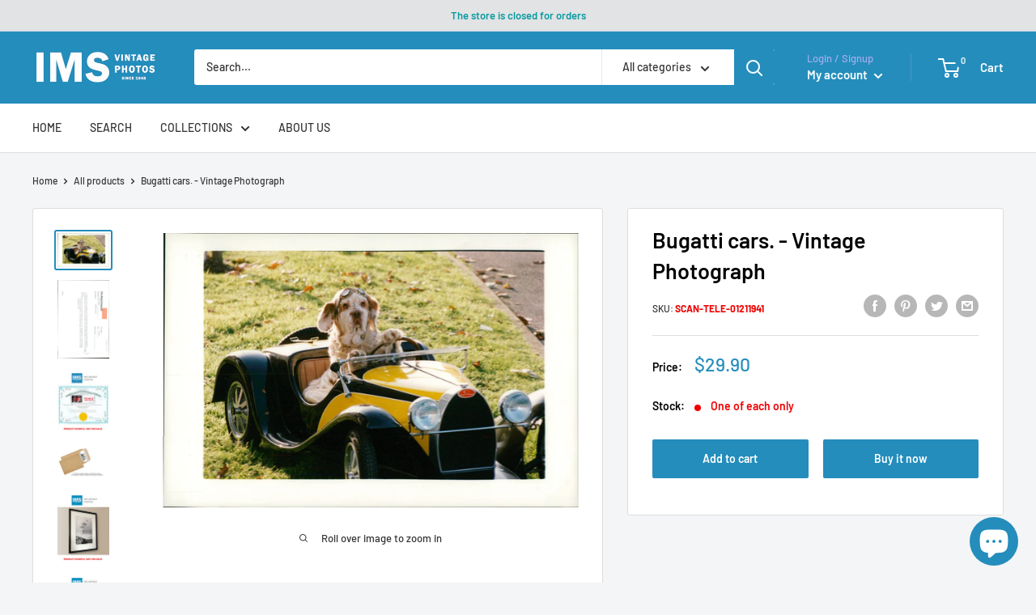

--- FILE ---
content_type: text/html; charset=utf-8
request_url: https://www.google.com/recaptcha/api2/aframe
body_size: 185
content:
<!DOCTYPE HTML><html><head><meta http-equiv="content-type" content="text/html; charset=UTF-8"></head><body><script nonce="LzFDIiE9zvlcXWX5BcKFlw">/** Anti-fraud and anti-abuse applications only. See google.com/recaptcha */ try{var clients={'sodar':'https://pagead2.googlesyndication.com/pagead/sodar?'};window.addEventListener("message",function(a){try{if(a.source===window.parent){var b=JSON.parse(a.data);var c=clients[b['id']];if(c){var d=document.createElement('img');d.src=c+b['params']+'&rc='+(localStorage.getItem("rc::a")?sessionStorage.getItem("rc::b"):"");window.document.body.appendChild(d);sessionStorage.setItem("rc::e",parseInt(sessionStorage.getItem("rc::e")||0)+1);localStorage.setItem("rc::h",'1769138146861');}}}catch(b){}});window.parent.postMessage("_grecaptcha_ready", "*");}catch(b){}</script></body></html>

--- FILE ---
content_type: text/javascript
request_url: https://imsvintagephotos.com/cdn/shop/t/17/assets/tipo.auction.data.1223.js?v=7370634926562603591652345989
body_size: -422
content:
Tipo.Auction.auctions.push({"id":1223,"shop_id":372,"name":"Swedish Prince Oscar Bernadotte 1930. Photographed by Karl Sandels (1906-1986)","config":{"rule":{"manual":{"ids":[6677099577514],"enabled":true}},"oldId":36492,"buyout":{"amount":0,"enabled":false},"reserve":{"amount":0,"enabled":false},"increment":1,"startPrice":1,"dynamicClosing":{"enabled":false},"increment_gap_setting":{"enabled":false,"increment_gap":[]}},"details":null,"product_closing":null,"start_at":"2021-09-30T17:00:00.000Z","end_at":"2021-10-30T14:54:00.000Z","fired_start_at":"2021-10-27 12:45","fired_end_at":"2021-10-30 02:54:00","locked":0,"created_at":"2022-01-04T06:03:29.000+00:00","updated_at":"2022-01-04T06:03:29.000+00:00"})

--- FILE ---
content_type: text/javascript
request_url: https://imsvintagephotos.com/cdn/shop/t/17/assets/tipo.auction.data.967.js?v=64653423876479879971652346040
body_size: -366
content:
Tipo.Auction.auctions.push({"id":967,"shop_id":372,"name":"The Swedish actor Birger Malmsten (1920-1991) photographed by Studio Uggla","config":{"rule":{"manual":{"ids":[6681195118762],"enabled":true}},"oldId":36942,"buyout":{"amount":0,"enabled":false},"autoBid":true,"reserve":{"amount":0,"enabled":false},"increment":1,"startPrice":1,"dynamicClosing":{"enabled":false},"increment_gap_setting":{"enabled":false,"increment_gap":[]}},"details":null,"product_closing":null,"start_at":"2021-11-02T09:24:00.000Z","end_at":"2021-11-21T15:50:00.000Z","fired_start_at":"2021-11-02 09:25","fired_end_at":"2021-11-21 03:50:00","locked":0,"created_at":"2022-01-04T03:20:28.000+00:00","updated_at":"2022-01-04T03:20:28.000+00:00"})

--- FILE ---
content_type: text/javascript
request_url: https://imsvintagephotos.com/cdn/shop/t/17/assets/tipo.auction.data.949.js?v=49982234818302756321652346030
body_size: -467
content:
Tipo.Auction.auctions.push({"id":949,"shop_id":372,"name":"\"Lewenhaupt and Bennet\". The Stockholm Exhibition 1930","config":{"rule":{"manual":{"ids":[6681525911722],"enabled":true}},"oldId":36487,"buyout":{"amount":0,"enabled":false},"reserve":{"amount":0,"enabled":false},"increment":1,"startPrice":1,"dynamicClosing":{"enabled":false},"increment_gap_setting":{"enabled":false,"increment_gap":[]}},"details":null,"product_closing":null,"start_at":"2021-09-30T17:00:00.000Z","end_at":"2021-10-30T14:54:00.000Z","fired_start_at":"2021-10-27 12:16","fired_end_at":"2021-10-30 02:54:00","locked":0,"created_at":"2022-01-04T03:20:24.000+00:00","updated_at":"2022-01-04T03:20:24.000+00:00"})

--- FILE ---
content_type: text/javascript
request_url: https://imsvintagephotos.com/cdn/shop/t/17/assets/tipo.auction.data.1773.js?v=172369657088720940011652346006
body_size: -390
content:
Tipo.Auction.auctions.push({"id":1773,"shop_id":372,"name":"Copy of [Swedish Prince Oscar Bernadotte 1930. Photographed by Karl Sandels (1906-1986)]","config":{"rule":{"manual":{"ids":[6677099577514],"enabled":true}},"oldId":36950,"buyout":{"amount":0,"enabled":false},"autoBid":true,"reserve":{"amount":0,"enabled":false},"increment":1,"startPrice":5,"dynamicClosing":{"enabled":false},"increment_gap_setting":{}},"details":null,"product_closing":null,"start_at":"2022-01-03T21:32:00.000Z","end_at":"2022-01-14T04:15:00.000Z","fired_start_at":"2022-01-04 10:15:33","fired_end_at":"2022-01-14 04:15:00","locked":0,"created_at":"2022-01-04T10:15:33.000+00:00","updated_at":"2022-01-04T10:15:33.000+00:00"})

--- FILE ---
content_type: text/javascript
request_url: https://imsvintagephotos.com/cdn/shop/t/17/assets/tipo.auction.data.965.js?v=181541927670227963561652346038
body_size: -576
content:
Tipo.Auction.auctions.push({"id":965,"shop_id":372,"name":"Piazza San Marco, Venice, 1950´s. Photographed by Ellen Dahlberg (1921-2019)","config":{"rule":{"manual":{"ids":[6650437632170],"enabled":true}},"oldId":36940,"buyout":{"amount":0,"enabled":false},"autoBid":true,"reserve":{"amount":0,"enabled":false},"increment":1,"startPrice":1,"dynamicClosing":{"enabled":false},"increment_gap_setting":{"enabled":false,"increment_gap":[]}},"details":null,"product_closing":null,"start_at":"2021-11-02T09:23:00.000Z","end_at":"2021-11-21T15:40:00.000Z","fired_start_at":"2021-11-02 09:23","fired_end_at":"2021-11-21 03:40:00","locked":0,"created_at":"2022-01-04T03:20:27.000+00:00","updated_at":"2022-01-04T03:20:27.000+00:00"})

--- FILE ---
content_type: text/javascript
request_url: https://imsvintagephotos.com/cdn/shop/t/17/assets/custom.js?v=102476495355921946141652345956
body_size: -772
content:
//# sourceMappingURL=/cdn/shop/t/17/assets/custom.js.map?v=102476495355921946141652345956


--- FILE ---
content_type: text/javascript
request_url: https://cdn.shopify.com/s/files/1/0540/8459/9978/t/11/assets/tipo.auction.init.js?shop=imsvintagephotos.myshopify.com
body_size: -683
content:
var TPAInstalled = true;

--- FILE ---
content_type: text/javascript
request_url: https://imsvintagephotos.com/cdn/shop/t/17/assets/tipo.auction.data.937.js?v=73935398626439799391652346023
body_size: -567
content:
Tipo.Auction.auctions.push({"id":937,"shop_id":372,"name":"Woman dancing, Mallorca, 1950´s. Photographed by Ellen Dahlberg (1921-2019)","config":{"rule":{"manual":{"ids":[6650443661482],"enabled":true}},"oldId":35853,"buyout":{"amount":0,"enabled":false},"autoBid":true,"reserve":{"amount":0,"enabled":false},"increment":1,"startPrice":1,"dynamicClosing":{"enabled":false},"increment_gap_setting":{"enabled":false,"increment_gap":[]}},"details":null,"product_closing":null,"start_at":"2021-10-18T10:11:00.000Z","end_at":"2021-10-31T10:11:00.000Z","fired_start_at":"2021-10-19 10:11","fired_end_at":"2021-10-31 10:11:00","locked":0,"created_at":"2022-01-04T03:20:22.000+00:00","updated_at":"2022-01-04T03:20:22.000+00:00"})

--- FILE ---
content_type: text/javascript
request_url: https://imsvintagephotos.com/cdn/shop/t/17/assets/tipo.auction.data.924.js?v=140170269645216024711652346021
body_size: -517
content:
Tipo.Auction.auctions.push({"id":924,"shop_id":372,"name":"! Gianni Schicci \"at the Opera Mani Mekler and Tord Slattergaard - Vintage Photograph","config":{"rule":{"manual":{"ids":[6649271255210],"enabled":true}},"oldId":34483,"buyout":{"amount":0,"enabled":false},"autoBid":true,"reserve":{"amount":0,"enabled":false},"increment":1,"startPrice":20,"dynamicClosing":{"enabled":false},"increment_gap_setting":{"enabled":false,"increment_gap":[]}},"details":null,"product_closing":null,"start_at":"2021-10-11T10:01:00.000Z","end_at":"2021-10-16T10:01:00.000Z","fired_start_at":"2021-10-11 10:02","fired_end_at":"2021-10-16 10:01:00","locked":0,"created_at":"2022-01-04T03:20:21.000+00:00","updated_at":"2022-01-04T03:20:21.000+00:00"})

--- FILE ---
content_type: text/javascript
request_url: https://imsvintagephotos.com/cdn/shop/t/17/assets/tipo.auction.data.973.js?v=89088293402381268001652346043
body_size: -330
content:
Tipo.Auction.auctions.push({"id":973,"shop_id":372,"name":"Stockholm exhibition 1930","config":{"rule":{"manual":{"ids":[6675698745514],"enabled":true}},"oldId":36949,"buyout":{"amount":0,"enabled":false},"autoBid":true,"reserve":{"amount":0,"enabled":false},"increment":1,"startPrice":1,"dynamicClosing":{"enabled":false},"increment_gap_setting":{"enabled":false,"increment_gap":[]}},"details":null,"product_closing":null,"start_at":"2021-11-02T09:30:00.000Z","end_at":"2021-11-21T16:50:00.000Z","fired_start_at":"2021-11-02 09:30","fired_end_at":"2021-11-21 04:50:00","locked":0,"created_at":"2022-01-04T03:20:29.000+00:00","updated_at":"2022-01-04T03:20:29.000+00:00"})

--- FILE ---
content_type: text/javascript
request_url: https://imsvintagephotos.com/cdn/shop/t/17/assets/tipo.auction.data.1196.js?v=142086374248648855131652345986
body_size: -499
content:
Tipo.Auction.auctions.push({"id":1196,"shop_id":372,"name":"\"Lewenhaupt and Bennet\". The Stockholm Exhibition 1930","config":{"rule":{"manual":{"ids":[6681525911722],"enabled":true}},"oldId":36487,"buyout":{"amount":0,"enabled":false},"reserve":{"amount":0,"enabled":false},"increment":1,"startPrice":1,"dynamicClosing":{"enabled":false},"increment_gap_setting":{"enabled":false,"increment_gap":[]}},"details":null,"product_closing":null,"start_at":"2021-09-30T17:00:00.000Z","end_at":"2021-10-30T14:54:00.000Z","fired_start_at":"2021-10-27 12:16","fired_end_at":"2021-10-30 02:54:00","locked":0,"created_at":"2022-01-04T06:03:29.000+00:00","updated_at":"2022-01-04T06:03:29.000+00:00"})

--- FILE ---
content_type: text/javascript; charset=utf-8
request_url: https://imsvintagephotos.com/products/bugatti-cars-vintage-photograph-1211941.js
body_size: 1184
content:
{"id":6795720097962,"title":"Bugatti cars. - Vintage Photograph","handle":"bugatti-cars-vintage-photograph-1211941","description":"The Bugatti Veyron EB 16.4 is a mid-engined sports car, designed and developed in Germany by the Volkswagen Group and manufactured in Molsheim, France, by Bugatti. It was named after the racing driver Pierre Veyron.\nThe Bugatti Veyron EB 16.4 is a mid-engined sports car, designed and developed in Germany by the Volkswagen Group and manufactured in Molsheim, France, by Bugatti. It was named after the racing driver Pierre Veyron.\n\u003cbr\u003e\u003cbr\u003e\nDimensions: 20 x 30.4 cm\n\u003cbr\u003e\u003cbr\u003e\nIMS SKU: SCAN-TELE-01211941\n\u003cbr\u003e\u003cbr\u003e\n\u003cstrong\u003eIMPORTANT! WHEN BUYING PHOTOS FROM US:\u003c\/strong\u003e\u003cbr\u003e\nAll the original vintage images are sold without watermarks.\u003cbr\u003e\nAll our press photos are LIMITED ARCHIVE ORIGINALS - they are not reprints or digital prints produced by us. We sell them in the same conditions they were given to us by the archives.\u003cbr\u003e\nSEE the BACKSIDE OF the PHOTO - many times the image for sale will present stamps, dates and other publication details - these marks attest and increase the value of the press photos.\u003cbr\u003e\nSince the photos are old press photograps they may have scratches, lines or other wears of time, which just underlines the authenticity and age of the photos.\u003cbr\u003e\nWhat you will buy from us has a true historical value and authenticity. All these old photos have a story to tell and come from reliable sources.\u003cbr\u003e\nIn the past, the photos were often parts of series or were mass produced by the archives. Nowadays, their number is decimed - many were destroyed by time, use or natural disasters. Few were preserved and are nowadays carefully stored in our archives.\u003cbr\u003e\n","published_at":"2021-10-23T12:42:34+03:00","created_at":"2021-06-26T02:49:56+03:00","vendor":"IMS Vintage Photos","type":"Original","tags":["Bugatti"],"price":2990,"price_min":2990,"price_max":2990,"available":true,"price_varies":false,"compare_at_price":null,"compare_at_price_min":0,"compare_at_price_max":0,"compare_at_price_varies":false,"variants":[{"id":41621003796650,"title":"Yes","option1":"Yes","option2":null,"option3":null,"sku":"SCAN-TELE-01211941","requires_shipping":true,"taxable":true,"featured_image":null,"available":true,"name":"Bugatti cars. - Vintage Photograph - Yes","public_title":"Yes","options":["Yes"],"price":2990,"weight":0,"compare_at_price":null,"inventory_management":"shopify","barcode":null,"requires_selling_plan":false,"selling_plan_allocations":[]}],"images":["\/\/cdn.shopify.com\/s\/files\/1\/0540\/8459\/9978\/products\/1211941-front.jpg?v=1634982741","\/\/cdn.shopify.com\/s\/files\/1\/0540\/8459\/9978\/products\/1211941-back.jpg?v=1634982741","\/\/cdn.shopify.com\/s\/files\/1\/0540\/8459\/9978\/products\/certificate-new_f46aed3a-1850-48b4-a955-491b60409e30.jpg?v=1634982741","\/\/cdn.shopify.com\/s\/files\/1\/0540\/8459\/9978\/products\/Shipping_05876741-5ca5-4884-9b14-17db7b558374.jpg?v=1634982741","\/\/cdn.shopify.com\/s\/files\/1\/0540\/8459\/9978\/products\/example-1_19cca95c-7b09-4714-9b8a-8f421630509a.jpg?v=1634982742","\/\/cdn.shopify.com\/s\/files\/1\/0540\/8459\/9978\/products\/example-2_2049ca96-3290-4619-8602-22976f8f31c0.jpg?v=1634982742","\/\/cdn.shopify.com\/s\/files\/1\/0540\/8459\/9978\/products\/example-3_a666eb15-cb89-4898-b1bb-9b1ed77089dd.jpg?v=1634982742"],"featured_image":"\/\/cdn.shopify.com\/s\/files\/1\/0540\/8459\/9978\/products\/1211941-front.jpg?v=1634982741","options":[{"name":"Original","position":1,"values":["Yes"]}],"url":"\/products\/bugatti-cars-vintage-photograph-1211941","media":[{"alt":null,"id":23890865586346,"position":1,"preview_image":{"aspect_ratio":1.512,"height":1323,"width":2000,"src":"https:\/\/cdn.shopify.com\/s\/files\/1\/0540\/8459\/9978\/products\/1211941-front.jpg?v=1634982741"},"aspect_ratio":1.512,"height":1323,"media_type":"image","src":"https:\/\/cdn.shopify.com\/s\/files\/1\/0540\/8459\/9978\/products\/1211941-front.jpg?v=1634982741","width":2000},{"alt":null,"id":23890865619114,"position":2,"preview_image":{"aspect_ratio":0.658,"height":2000,"width":1316,"src":"https:\/\/cdn.shopify.com\/s\/files\/1\/0540\/8459\/9978\/products\/1211941-back.jpg?v=1634982741"},"aspect_ratio":0.658,"height":2000,"media_type":"image","src":"https:\/\/cdn.shopify.com\/s\/files\/1\/0540\/8459\/9978\/products\/1211941-back.jpg?v=1634982741","width":1316},{"alt":null,"id":23890865651882,"position":3,"preview_image":{"aspect_ratio":0.84,"height":1714,"width":1440,"src":"https:\/\/cdn.shopify.com\/s\/files\/1\/0540\/8459\/9978\/products\/certificate-new_f46aed3a-1850-48b4-a955-491b60409e30.jpg?v=1634982741"},"aspect_ratio":0.84,"height":1714,"media_type":"image","src":"https:\/\/cdn.shopify.com\/s\/files\/1\/0540\/8459\/9978\/products\/certificate-new_f46aed3a-1850-48b4-a955-491b60409e30.jpg?v=1634982741","width":1440},{"alt":null,"id":23890865684650,"position":4,"preview_image":{"aspect_ratio":1.488,"height":1080,"width":1607,"src":"https:\/\/cdn.shopify.com\/s\/files\/1\/0540\/8459\/9978\/products\/Shipping_05876741-5ca5-4884-9b14-17db7b558374.jpg?v=1634982741"},"aspect_ratio":1.488,"height":1080,"media_type":"image","src":"https:\/\/cdn.shopify.com\/s\/files\/1\/0540\/8459\/9978\/products\/Shipping_05876741-5ca5-4884-9b14-17db7b558374.jpg?v=1634982741","width":1607},{"alt":null,"id":23890865717418,"position":5,"preview_image":{"aspect_ratio":0.75,"height":1920,"width":1440,"src":"https:\/\/cdn.shopify.com\/s\/files\/1\/0540\/8459\/9978\/products\/example-1_19cca95c-7b09-4714-9b8a-8f421630509a.jpg?v=1634982742"},"aspect_ratio":0.75,"height":1920,"media_type":"image","src":"https:\/\/cdn.shopify.com\/s\/files\/1\/0540\/8459\/9978\/products\/example-1_19cca95c-7b09-4714-9b8a-8f421630509a.jpg?v=1634982742","width":1440},{"alt":null,"id":23890865750186,"position":6,"preview_image":{"aspect_ratio":0.75,"height":1920,"width":1440,"src":"https:\/\/cdn.shopify.com\/s\/files\/1\/0540\/8459\/9978\/products\/example-2_2049ca96-3290-4619-8602-22976f8f31c0.jpg?v=1634982742"},"aspect_ratio":0.75,"height":1920,"media_type":"image","src":"https:\/\/cdn.shopify.com\/s\/files\/1\/0540\/8459\/9978\/products\/example-2_2049ca96-3290-4619-8602-22976f8f31c0.jpg?v=1634982742","width":1440},{"alt":null,"id":23890865782954,"position":7,"preview_image":{"aspect_ratio":0.75,"height":1920,"width":1440,"src":"https:\/\/cdn.shopify.com\/s\/files\/1\/0540\/8459\/9978\/products\/example-3_a666eb15-cb89-4898-b1bb-9b1ed77089dd.jpg?v=1634982742"},"aspect_ratio":0.75,"height":1920,"media_type":"image","src":"https:\/\/cdn.shopify.com\/s\/files\/1\/0540\/8459\/9978\/products\/example-3_a666eb15-cb89-4898-b1bb-9b1ed77089dd.jpg?v=1634982742","width":1440}],"requires_selling_plan":false,"selling_plan_groups":[]}

--- FILE ---
content_type: text/javascript
request_url: https://imsvintagephotos.com/cdn/shop/t/17/assets/tipo.auction.data.1779.js?v=70660471129637573361652346009
body_size: -493
content:
Tipo.Auction.auctions.push({"id":1779,"shop_id":372,"name":"Copy of [Liberace photographed 1971 by Allan Warren (born 1948)]","config":{"rule":{"manual":{"ids":[6681297617066],"enabled":true}},"oldId":36943,"buyout":{"amount":0,"enabled":false},"autoBid":true,"reserve":{"amount":0,"enabled":false},"increment":1,"startPrice":5,"dynamicClosing":{"enabled":false},"increment_gap_setting":{}},"details":null,"product_closing":null,"start_at":"2022-01-03T21:25:00.000Z","end_at":"2022-01-14T04:20:00.000Z","fired_start_at":"2022-01-04 10:20:46","fired_end_at":"2022-01-14 04:20:00","locked":0,"created_at":"2022-01-04T10:20:46.000+00:00","updated_at":"2022-01-04T10:20:46.000+00:00"})

--- FILE ---
content_type: text/javascript
request_url: https://imsvintagephotos.com/cdn/shop/t/17/assets/tipo.auction.data.962.js?v=140137131068217577711652346037
body_size: -453
content:
Tipo.Auction.auctions.push({"id":962,"shop_id":372,"name":"Man with goggles 1976. Photographed by Jean Hermanson (1938-2012) Swedish photographer","config":{"rule":{"manual":{"ids":[6684841836714],"enabled":true}},"oldId":36936,"buyout":{"amount":0,"enabled":false},"autoBid":true,"reserve":{"amount":0,"enabled":false},"increment":1,"startPrice":1,"dynamicClosing":{"enabled":false},"increment_gap_setting":{"enabled":false,"increment_gap":[]}},"details":null,"product_closing":null,"start_at":"2021-11-02T09:17:00.000Z","end_at":"2021-11-21T15:10:00.000Z","fired_start_at":"2021-11-02 09:18","fired_end_at":"2021-11-21 03:10:00","locked":0,"created_at":"2022-01-04T03:20:27.000+00:00","updated_at":"2022-01-04T03:20:27.000+00:00"})

--- FILE ---
content_type: text/javascript
request_url: https://imsvintagephotos.com/cdn/shop/t/17/assets/tipo.auction.data.1083.js?v=44962171519323460491652345980
body_size: -536
content:
Tipo.Auction.auctions.push({"id":1083,"shop_id":372,"name":"Swedish marines 1940, photographed by Studio Gullers.","config":{"rule":{"manual":{"ids":[6668038439082],"enabled":true}},"oldId":35855,"buyout":{"amount":0,"enabled":false},"autoBid":true,"reserve":{"amount":0,"enabled":false},"increment":1,"startPrice":1,"dynamicClosing":{"enabled":false},"increment_gap_setting":{"enabled":false,"increment_gap":[]}},"details":null,"product_closing":null,"start_at":"2021-10-17T10:13:00.000Z","end_at":"2021-10-31T10:13:00.000Z","fired_start_at":"2021-10-19 10:13","fired_end_at":"2021-10-31 10:13:00","locked":0,"created_at":"2022-01-04T06:03:26.000+00:00","updated_at":"2022-01-04T06:03:26.000+00:00"})